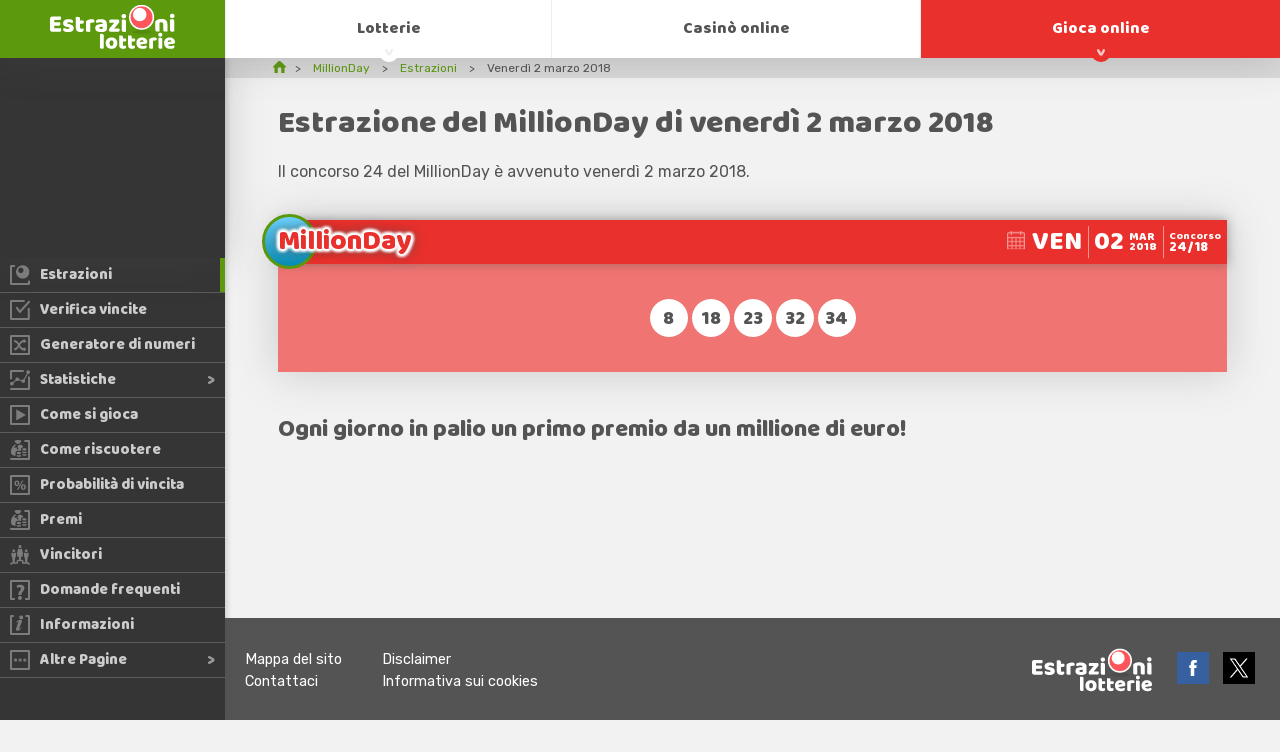

--- FILE ---
content_type: text/html; charset=utf-8
request_url: https://estrazionilotterie.it/millionday/estrazioni/2018-03-02
body_size: 3691
content:

<!DOCTYPE html>
<html lang="it">
<head>

	<title>Estrazione MillionDay del giorno venerdì 2 marzo 2018</title>
	<meta charset="utf-8">
	<meta name="description" content="Consulta i risultati e i premi dell’estrazione MillionDay avvenuta il giorno venerdì 2 marzo 2018. Confronta i numeri che hai giocato con quelli estratti e scopri se sei un grande vincitore del MillionDay.">
	<meta name="keywords" content="estrazione millionday, millionday risultati estrazione del giorno venerdì 2 marzo 2018, millionday venerdì 2 marzo 2018">
	<meta name="viewport" content="width=device-width, initial-scale=1.0">
	<meta name="author" content="EstrazioniLotterie.it">
	<meta name="HandheldFriendly" content="True">

	
	
	
	
	<link rel="apple-touch-icon" href="/apple-touch-icon.png">
	<link rel="shortcut icon" type="image/x-icon" href="/favicon.ico">
	<link href="https://fonts.googleapis.com/css?family=Baloo|Rubik&display=swap" rel="stylesheet"> 
	<link href="/css/styles?v=aSBcnL9V96UKsVIB0RPPl8_Rqd9l7nZZXFGCNH5CFU01" rel="stylesheet"/>

	
	<script>
		function addLoadEvent(e){var t=window.onload;if(typeof window.onload!="function"){window.onload=e}else{window.onload=function(){if(t){t()}e()}}};
		function addResizeEvent(e){var t=window.onresize;if(typeof window.onresize!="function"){window.onresize=e}else{window.onresize=function(){if(t){t()}e()}}};
		function addScrollEvent(e){var t=window.onscroll;if(typeof window.onscroll!="function"){window.onscroll=e}else{window.onscroll=function(){if(t){t()}e()}}};
	</script>
	
	<link rel="amphtml" href="https://estrazionilotterie.it/amp/millionday/estrazioni/2018-03-02">

	
	<script async src="https://www.googletagmanager.com/gtag/js?id=G-QB89E97B7Z"></script>
	<script>
		window.dataLayer=window.dataLayer||[];
		function gtag(){dataLayer.push(arguments);}
		gtag('js',new Date());
		gtag('config','G-QB89E97B7Z');
	</script>
	
</head>
<body>

	<header>

		<div id="logo">
			<a href="/" title="Estrazionelotterie.it Homepage">
				<img src="/images/logo.svg" alt="Estrazionilotterie.it logo">
			</a>
		</div>
		
		<nav>
			<ul id="menu" class="menu ul-reset">
				<li class="menu_item -lottery">
					<a href="/lotto" title="Lotto" class="menu_link">Lotto</a>
				</li>
				<li class="menu_item -lottery">
					<a href="/superenalotto" title="SuperEnalotto" class="menu_link">SuperEnalotto</a>
				</li>
				<li class="menu_item -lottery">
					<a href="/simbolotto" title="Simbolotto" class="menu_link">Simbolotto</a>
				</li>
				<li class="menu_item -lottery">
					<a href="/lotteria-degli-scontrini" title="Lotteria degli scontrini" class="menu_link">Lotteria degli scontrini</a>
				</li>
				<li class="menu_item -lotteries">
					<a href="javascript:void(0);" title="Lotterie" class="menu_link sub js-sub">Lotterie</a>
					<ul class="submenu ul-reset fx">
						<li class="submenu_head fx -md">
							<div class="submenu_back"><span>&lt;</span></div>
						</li>
						<li class="submenu_col">
							<ul class="submenu_list ul-reset">
								<li class="submenu_lottery"><a href="/lotto" title="Lotto"><div class="l-title -sm -italianlotto">Lotto</div></a></li>
								<li class="submenu_lottery"><a href="/10elotto" title="10eLotto"><div class="l-title -sm -italian10elotto">10eLotto</div></a></li>
								<li class="submenu_lottery"><a href="/superenalotto" title="SuperEnalotto"><div class="l-title -sm -superenalotto">SuperEnalotto</div></a></li>
								<li class="submenu_lottery"><a href="/millionday" title="MillionDay"><div class="l-title -sm -millionday">MillionDay</div></a></li>
								<li class="submenu_lottery"><a href="/eurojackpot" title="Eurojackpot"><div class="l-title -sm -eurojackpot">Eurojackpot</div></a></li>
								<li class="submenu_lottery"><a href="/sivincetutto" title="SiVinceTutto"><div class="l-title -sm -sivincetutto">SiVinceTutto</div></a></li>
								<li class="submenu_lottery"><a href="/vincicasa" title="VinciCasa"><div class="l-title -sm -vincicasa">VinciCasa</div></a></li>
								<li class="submenu_lottery"><a href="/lotteria-italia" title="Lotteria Italia"><div class="l-title -sm -lotteriaitalia">Lotteria Italia</div></a></li>
								<li class="submenu_lottery"><a href="/win-for-life" title="Win For Life"><div class="l-title -sm -italianwinforlife">Win For Life</div></a></li>
								<li class="submenu_lottery"><a href="/simbolotto" title="Simbolotto"><div class="l-title -sm -simbolotto">Simbolotto</div></a></li>
								<li class="submenu_lottery"><a href="/play-your-date" title="Play Your Date"><div class="l-title -sm -play-your-date">Play Your Date</div></a></li>
								<li class="submenu_lottery"><a href="/lotteria-degli-scontrini" title="Lotteria degli scontrini"><div class="l-title -sm -millionday">Lotteria degli scontrini</div></a></li>
							</ul>
						</li>
					</ul>
				</li>
				<li class="menu_item -lottery -active">
					<a href="/altre-lotterie" title="Altre lotterie" class="menu_link sub js-sub">Altre lotterie</a>
					<ul class="submenu ul-reset fx">
						<li class="submenu_head fx -md">
							<div class="submenu_back">
								<span>&lt;</span>
							</div>
						</li>
						<li class="submenu_col">
							<ul class="submenu_list ul-reset">
								<li class="submenu_lottery"><a href="/eurojackpot" title="Eurojackpot" class="fx -bt"><div class="l-title -sm -eurojackpot">Eurojackpot</div></a></li>
								<li class="submenu_lottery"><a href="/sivincetutto" title="SiVinceTutto"><div class="l-title -sm -sivincetutto">SiVinceTutto</div></a></li>
								<li class="submenu_lottery"><a href="/vincicasa" title="VinciCasa"><div class="l-title -sm -vincicasa">VinciCasa</div></a></li>
								<li class="submenu_lottery"><a href="/lotteria-italia" title="Lotteria Italia"><div class="l-title -sm -lotteriaitalia">Lotteria Italia</div></a></li>
								<li class="submenu_lottery"><a href="/win-for-life" title="Win For Life"><div class="l-title -sm -italianwinforlife">Win For Life</div></a></li>
								<li class="submenu_lottery"><a href="/millionday" title="MillionDay"><div class="l-title -sm -millionday">MillionDay</div></a></li>
								<li class="submenu_lottery"><a href="/10elotto" title="10eLotto"><div class="l-title -sm -italian10elotto">10eLotto</div></a></li>
								<li class="submenu_lottery"><a href="/play-your-date" title="Play Your Date"><div class="l-title -sm -play-your-date">Play Your Date</div></a></li>
							</ul>
						</li>
					</ul>
				</li>
				<li class="menu_item">
					<a href="/casino" title="Casinò online" class="menu_link">Casinò online</a>
				</li>
				<li class="menu_item">
					<a href="/gioca" title="Gioca online al Lotto, SuperEnalotto, MillionDay e altre lotterie" class="menu_link -red sub js-sub">Gioca online</a>
					<ul class="submenu ul-reset fx">
						<li class="submenu_head fx -md">
							<div class="submenu_back"><span>&lt;</span></div>
						</li>
						<li class="submenu_col">
							<ul class="submenu_list ul-reset">
								
							</ul>
						</li>
					</ul>
				</li>
			</ul>
		</nav>

		<div id="menu_toggle" class="burger">
			<span></span>
		</div>

	</header>
	<aside id="sidebar" class="sidebar">

	
		<div class="casinos ul-reset m-hidden">
			
		</div>
	
	
	<ul class="ul-reset nav">
		<li class="_item -active">
			<a href="/millionday/estrazioni" title="Estrazioni" class="fx -md -nowrap"><img src="/images/icons/results.svg" alt="Estrazioni"><span>Estrazioni</span></a>
		</li>
		<li class="_item">
			<a href="/millionday/verifica-vincite" title="Verifica vincite" class="fx -md -nowrap"><img src="/images/icons/checker.svg" alt="Verifica vincite"><span>Verifica vincite</span></a>
		</li>
		<li class="_item">
			<a href="/millionday/generatore-di-numeri" title="Generatore di numeri" class="fx -md -nowrap"><img src="/images/icons/generator.svg" alt="Generatore di numeri"><span>Generatore di numeri</span></a>
		</li>
		<li class="_item _sub">
			<a href="/millionday/statistiche" title="Statistiche" class="fx -md -nowrap"><img src="/images/icons/statistics.svg" alt="Statistiche"><span>Statistiche</span></a>
			<ul class="ul-reset subnav -aligntop m-hidden">
				<li><a href="/millionday/statistiche/frequenti" title="Frequenti" class="fx -md -nowrap"><img src="/images/icons/statistics.svg" alt="Frequenti"><span>Frequenti</span></a></li>
				<li><a href="/millionday/statistiche/ritardatari" title="Ritardatari" class="fx -md -nowrap"><img src="/images/icons/statistics.svg" alt="Ritardatari"><span>Ritardatari</span></a></li>
			</ul>
		</li>
		<li class="_item">
			<a href="/millionday/come-si-gioca" title="Come si gioca" class="fx -md -nowrap"><img src="/images/icons/play.svg" alt="Come si gioca"><span>Come si gioca</span></a>
		</li>
		<li class="_item">
			<a href="/come-riscuotere" title="Come riscuotere" class="fx -md -nowrap"><img src="/images/icons/claim.svg" alt="Come riscuotere"><span>Come riscuotere</span></a>
		</li>
		<li class="_item">
			<a href="/millionday/probabilita-di-vincita" title="Probabilità di vincita" class="fx -md -nowrap"><img src="/images/icons/odds.svg" alt="Probabilità di vincita"><span>Probabilità di vincita</span></a>
		</li>
		<li class="_item">
			<a href="/millionday/premi" title="Premi" class="fx -md -nowrap"><img src="/images/icons/claim.svg" alt="Premi"><span>Premi</span></a>
		</li>
		<li class="_item">
			<a href="/millionday/vincitori" title="Vincitori" class="fx -md -nowrap"><img src="/images/icons/winners2.svg" alt="Vincitori"><span>Vincitori</span></a>
		</li>
		<li class="_item">
			<a href="/millionday/domande-frequenti" title="Domande frequenti" class="fx -md -nowrap"><img src="/images/icons/faq.svg" alt="Domande frequenti"><span>Domande frequenti</span></a>
		</li>
		<li class="_item">
			<a href="/informazioni" title="Informazioni" class="fx -md -nowrap"><img src="/images/icons/info.svg" alt="Informazioni"><span>Informazioni</span></a>
		</li>
		<li class="_item _sub _full">
			<a href="javascript:void(0);" title="Altre Pagine" class="fx -md -nowrap m-hidden"><img src="/images/icons/more.svg" alt="Altre Pagine"><span>Altre Pagine</span></a>
			<ul class="ul-reset subnav -alignbottom">
				<li><a href="/millionday/storia" title="Storia" class="fx -md -nowrap"><img src="/images/icons/history.svg" alt="Storia"><span>Storia</span></a></li>
			</ul>
		</li>
	</ul>
	
	<div id="sidebar_toggle" class="burger -abs"><span></span></div>
	
</aside>

<div id="app">

	<ol class="breadcrumb ul-reset" itemscope="" itemtype="http://schema.org/BreadcrumbList">
		<li itemprop="itemListElement" itemscope="" itemtype="http://schema.org/ListItem">
			<meta itemprop="position" content="1">
			<a href="/" title="Home" itemprop="item" aria-label="Home">
				<span itemprop="name">Home</span>
			</a>
		</li>
		<li itemprop="itemListElement" itemscope="" itemtype="http://schema.org/ListItem">
			<meta itemprop="position" content="2">
			<a href="/millionday" title="MillionDay" itemprop="item">
				<span itemprop="name">MillionDay</span>
			</a>
		</li>
		<li itemprop="itemListElement" itemscope="" itemtype="http://schema.org/ListItem">
			<meta itemprop="position" content="2">
			<a href="/millionday/estrazioni" title="Estrazioni" itemprop="item">
				<span itemprop="name">Estrazioni</span>
			</a>
		</li>
		<li>Venerdì 2 marzo 2018</li>
	</ol>

	<main>

		<div id="content">
	
			<h1>Estrazione del MillionDay di venerdì 2 marzo 2018</h1>
			<p>Il concorso 24 del MillionDay è avvenuto venerdì 2 marzo 2018.</p>
			
			<div class="row">
				<div class="col">
					<div class="l-box -millionday">
					
						<div class="_head fx -bt -md">
							
								<div><span class="l-title -millionday">MillionDay</span></div>
							
							<div class="date">
								<div class="day">
									<span>ven</span>
								</div>
								<div class="day fx -md">
									<span>02</span>
									<span>mar<br>2018</span>
								</div>
								<div class="draw-number">
									<span>Concorso</span>
									24/18
									
								</div>
							</div>
						</div>
						
						<div class="_body fx -cn">
						
							<div class="col" style="margin: 15px;">
								
								<ul class="balls -lg">
									
										<li class="ball">8</li>
									
										<li class="ball">18</li>
									
										<li class="ball">23</li>
									
										<li class="ball">32</li>
									
										<li class="ball">34</li>
									
								</ul>
								
							</div>
							
							
							
						</div>
						
					</div>
				</div>
			</div>
			
			
			
			<br class="clearboth">

			

			<div class="estimated-jackpot">Ogni giorno in palio un primo premio da un millione di euro!</div>

		</div>
	
	</main>
	
</div>

	<footer>
		<div class="footer_top">
			<div class="_wrap fx -bt -md">
				<div class="fx">
					<ul class="ul-reset">
						<li><a href="/mappa-del-sito" title="Mappa del sito">Mappa del sito</a></li>
						<li><a href="/contattaci" title="Contattaci">Contattaci</a></li>
					</ul>
					<ul class="ul-reset">
						<li><a href="/disclaimer" title="Disclaimer">Disclaimer</a></li>
						<li><a href="/informativa-sui-cookies" title="Informativa sui cookies">Informativa sui cookies</a></li>
					</ul>
				</div>
				<div class="fx -cn -md">
					<img src="/images/logo.svg" alt="EstrazioniLotterie.it" class="footer_logo"  width="125" height="44" loading="lazy">
					<div class="social">
						<a href="https://www.facebook.com/EstrazioniLotterie" title="Facebook" target="_blank" rel="nofollow noopener">
							<img src="/images/icons/icon-facebook.svg" alt="Facebook" width="32" height="32" loading="lazy">
						</a>
						<a href="https://twitter.com/lottoelotterie" title="X" target="_blank" rel="nofollow noopener">
							<img src="/images/icons/icon-twitter.svg" alt="X" width="32" height="32" loading="lazy">
						</a>
					</div>
				</div>
			</div>
		</div>

		<div class="footer_bottom">
			<div class="_wrap -bt -md">
				<div>Copyright &copy; 2026 EstrazioniLotterie.it</div>
			</div>
		</div>
		
	</footer>
	
	<script src="/js/functions?v=ab0pa3FgC46yhQ6o5ZaULMhvhq3oP24HrRHRYxfITms1"></script>

	
	
	

</body>
</html>

--- FILE ---
content_type: image/svg+xml
request_url: https://estrazionilotterie.it/images/icons/winners2.svg
body_size: 782
content:
<svg xmlns="http://www.w3.org/2000/svg" width="750.2" height="784" viewBox="0 0 750.2 784"><style>path{fill:#fff}</style><path d="M750.2 716.3V784h-53.9v-50.6H484c-16.8 0-30.4-13.6-30.4-30.4v-67.4h-157v67.5c0 16.8-13.6 30.4-30.4 30.4H53.9V784H0v-67.7c0-20.3 16.5-36.8 36.8-36.8h55l-21.2-197c-13.5-5.7-22.9-18.3-24.6-33L33.2 352c-3-26 15.7-49.6 41.7-52.6 1.8-.2 3.6-.3 5.4-.3h16c1.7 0 3.4.8 4.5 2.2l26.9 33.6c1 1.1 1.8 1.2 2.8 0l26.9-33.6c1.1-1.4 2.7-2.2 4.5-2.2h17c26.2 0 47.5 21.2 47.5 47.4 0 1.8-.1 3.6-.3 5.4l-12.6 97.7c-1.8 14.9-11.5 27.6-25.4 33.2l-20.8 196.7H243v-61.1c0-20.3 16.5-36.8 36.8-36.8H342c-.4-1.3-.7-2.6-.9-3.9l-10.7-120h-55c-7.5 0-13.6-6.1-13.6-13.6 0-1 .1-1.9.3-2.9l18.4-76.9c-2.6.8-5.3 1-8 .7-11.7-1.5-19.9-12.3-18.4-24 0-.3.1-.6.1-.9l38.4-165.4c3.5-14.8 13.5-27.2 27.2-33.8 5.7-2.6 11.9-4 18.2-4.2 1.7-.1 3.3.7 4.3 2l29.7 37.2c1 1.3 2.8 1.6 4.1.7.3-.2.5-.4.7-.7l29.7-37c1-1.3 2.6-2.1 4.3-2 6.3.2 12.4 1.6 18.2 4.2 13.7 6.5 23.7 19 27.2 33.8l38.9 165.4c2 11.6-5.7 22.7-17.3 24.7-.3.1-.6.1-.9.1-2.7.3-5.4.1-8-.7l18.2 77c1.6 7.3-3.1 14.6-10.4 16.2-.9.2-1.9.3-2.9.3h-55l-10.7 120c-.2 1.3-.5 2.6-.9 3.9H471c20.3 0 36.7 16.5 36.7 36.8v61.1h73.8L560 482.4c-13.5-5.7-22.9-18.3-24.6-33L522.9 352c-3-26 15.7-49.6 41.7-52.6 1.8-.2 3.6-.3 5.4-.3h16c1.7 0 3.4.8 4.5 2.2l26.9 33.6c1 1.1 1.8 1.2 2.8 0l27-33.4c1.1-1.4 2.7-2.2 4.5-2.2h17c26.2 0 47.5 21.2 47.5 47.4 0 1.8-.1 3.6-.3 5.4l-12.6 97.5c-1.8 14.9-11.5 27.6-25.4 33.2l-21.1 196.8h57c20 0 36.4 16.5 36.4 36.7zm-130.9-432c30.7 0 55.5-24.9 55.5-55.5 0-30.7-24.9-55.5-55.5-55.5s-55.5 24.9-55.5 55.5c-.1 30.7 24.7 55.6 55.5 55.5-.1.1 0 .1 0 0zM129.7 173.4c-30.7 0-55.5 24.9-55.5 55.5 0 30.7 24.9 55.5 55.5 55.5s55.5-24.9 55.5-55.5-24.9-55.5-55.5-55.5zM313 61.4c0 33.9 27.5 61.4 61.4 61.4s61.4-27.5 61.4-61.4S408.3 0 374.4 0 313 27.5 313 61.4z"/></svg>

--- FILE ---
content_type: image/svg+xml
request_url: https://estrazionilotterie.it/images/icons/info.svg
body_size: 260
content:
<svg height="108" viewBox="0 0 108 108" width="108" xmlns="http://www.w3.org/2000/svg"><path d="m87.7 5.5h14.8v97h-97v-97h10.2" style="fill:none;stroke:#fff;stroke-width:11;stroke-linecap:round;stroke-linejoin:round;stroke-miterlimit:10"/><g fill="#fff"><path d="m45.8 35.7c-1.3 3.4-2.5 6.4-3.6 9.4-3.3 9.8-6.7 19.6-9.6 29.5-1.7 5.7.7 9.6 5.7 10.3 1.8.3 3.8.2 5.6-.2 11.1-2.5 16-11.5 21-20.3-1.1.8-2 1.8-2.9 2.8-2.8 3-6 5.5-9.9 6.8-.6.2-1.6.1-2.1-.2-.3-.2-.1-1.3 0-1.9.2-.8.6-1.6 1-2.4 4.3-10.4 8.7-20.8 12.9-31.3.7-1.8 1.2-4 1-5.9-.4-3.5-4-6-8.5-5.9-11.7.2-20.1 6-26.1 15.8-.2.4-.2.9-.4 1.7 5-3.7 9.1-8.2 15.9-8.2z"/><circle cx="60.5" cy="13" r="11"/></g></svg>

--- FILE ---
content_type: text/javascript; charset=utf-8
request_url: https://estrazionilotterie.it/js/functions?v=ab0pa3FgC46yhQ6o5ZaULMhvhq3oP24HrRHRYxfITms1
body_size: 3222
content:
function promoSlide(n){var t=document.getElementById("jackpotPromo");t&&(n=="up"?t.classList.add("popped"):(t.classList.remove("popped"),t.classList.add("hidden")))}function promoFade(n){var t=document.getElementById("jackpotPromo");t&&(n=="in"?t.classList.add("popped"):(t.classList.remove("popped"),t.classList.add("hidden"),setTimeout(function(){t.style.display="none"},1e3)))}function getCookie(n){for(var r,u,i=document.cookie.split(";"),t=0;t<i.length;t++)if(r=i[t].substr(0,i[t].indexOf("=")),u=i[t].substr(i[t].indexOf("=")+1),r=r.replace(/^\s+|\s+$/g,""),r==n)return unescape(u)}function setCookie(n,t,i){t||(t=n);i||(i=1);var r=new Date;r.setDate(r.getDate()+i);document.cookie=n+"="+t+"; expires="+r.toUTCString()+"; path=/"}function wrapTables(){var t=document.querySelectorAll("table"),i=[],r=document.querySelector("#content"),u,n;if(r){u=r.clientWidth;for(let r=0;r<t.length;r++)t[r].scrollWidth>u&&t[r].parentNode.tagName.toLowerCase()!="td"&&t[r].parentNode.className.indexOf("mobTableContainer")==-1&&t[r].id!=="chart-table"&&(n=t[r],i[r]=document.createElement("div"),n.parentNode.insertBefore(i[r],n),n.parentNode.removeChild(n),i[r].className="mobTableContainer",i[r].appendChild(n),i[r].onscroll=function(){this.className=this.className.indexOf("topper")!=-1?"mobTableContainer trans topper":"mobTableContainer trans"},n.clientHeight<1060&&(i[r].className+=" topper"))}}function collapseBox(n,t){var i=n.nextElementSibling,f=i.scrollHeight+"px",r,u;t==="hide"?(n.classList.remove("is-active"),i.classList.remove("is-active")):t==="show"?(n.classList.add("is-active"),i.classList.add("is-active")):(n.classList.toggle("is-active"),i.classList.toggle("is-active"));i.classList.contains("is-active")?(r=function(){i.removeEventListener("transitionEnd",r,!1);i.style.height=null},i.style.height=f,i.addEventListener("transitionend",r)):(u=function(){i.removeEventListener("transitionEnd",u,!1);i.style.height=null},i.style.height=f,setTimeout(function(){i.style.height=0;i.addEventListener("transitionend",u)}))}function searchField(n,t){var u=n.value,r,i,f,e;for(u=u.toLowerCase(),r=document.querySelectorAll(".js-table-searched tr"),i=0;i<r.length;i++)f=r[i].querySelectorAll("td")[t],e=f.innerHTML.toLowerCase(),r[i].style.display=e.match(u)?window.matchMedia("(min-width: 1190px)").matches?"table-row":"flex":"none"}function raffleSearch(n){for(var t,u,f=n.value.toLowerCase(),r=document.querySelectorAll(".raffles > ul > li "),i=0;i<r.length;i++)t=r[i],u=t.innerHTML.toLowerCase(),u.match(f)?t.classList.remove("-disabled"):t.classList.add("-disabled")}addLoadEvent(function(){function r(){n=!n;n?(t.classList.add("is-active"),i.classList.add("is-active")):(t.classList.remove("is-active"),i.classList.remove("is-active","is-moved"))}var n=!1,t=document.querySelector("#menu_toggle"),i=document.querySelector("nav");t.addEventListener("click",r,!1)});addLoadEvent(function(){function e(n){var t=n.parentNode.querySelector(".submenu");t.classList.add("is-active");document.querySelector("nav").classList.add("is-moved")}function r(){for(var n=0;n<i.length;n++)i[n].classList.remove("is-active"),document.querySelector("nav").classList.remove("is-moved")}for(var u="1024px",t=document.querySelectorAll(".menu_link.js-sub"),i=document.querySelectorAll(".submenu"),f=document.querySelectorAll(".submenu_back"),n=0;n<t.length;n++)f[n].addEventListener("click",r,!1),t[n].addEventListener("click",function(n){window.matchMedia("(max-width:"+u+")").matches&&(n.preventDefault(),r(),e(this))},!1)});addLoadEvent(function(){function r(){n=!n;n?(t.classList.add("is-active"),i.classList.add("is-active")):(t.classList.remove("is-active"),i.classList.remove("is-active","is-moved"))}var n=!1,t=document.querySelector("#sidebar_toggle"),i=document.querySelector("#sidebar");i&&t.addEventListener("click",r,!1)});addLoadEvent(function(){function r(n){var t=n.dataset.lang,r=parseInt(n.dataset.seconds);i(n,t,r)}function i(n,t,r){r--;u(n,t,r);setTimeout(function(){i(n,t,r)},1e3)}function u(n,t,i){var r,u,f,e;switch(t){case"it":case"IT":r="gio.";u="ore";f="min.";e="sec.";break;default:r="days";u="hours";f="mins";e="secs"}var c=Math.floor(i/86400),o=Math.floor(i%86400/3600),s=Math.floor(i%3600/60),h=Math.floor(i%60),l='<div class="_num"><div>'+c+"<\/div><span>"+r+'<\/span><\/div>\n\t\t\t\t<div class="_num"><div>'+(o>9?o:"0"+o)+"<\/div><span>"+u+'<\/span><\/div>\n\t\t\t\t<div class="_num"><div>'+(s>9?s:"0"+s)+"<\/div><span>"+f+'<\/span><\/div>\n\t\t\t\t<div class="_num"><div>'+(h>9?h:"0"+h)+"<\/div><span>"+e+"<\/span><\/div>";c===0&&n.classList.add("-red");n.innerHTML=i>0?l:"TBC"}var t=document.querySelectorAll(".timer"),n;if(t.length>0)for(n=0;n<t.length;n++)r(t[n])});addLoadEvent(function(){function i(n){var t=n.querySelectorAll("li"),i,f,u;if(t.length>4)for(t[t.length-1].classList.add("is-pass-left"),t[0].classList.add("is-left"),t[1].classList.add("is-center"),t[2].classList.add("is-right"),t[3].classList.add("is-pass-right"),i=document.createElement("div"),n.appendChild(i),i.innerHTML='<div class="_nav -prev" data-nav="prev"><\/div><div class="_nav -next" data-nav="next"><\/div>',f=i.querySelectorAll("._nav"),u=0;u<f.length;u++)f[u].addEventListener("click",function(){r(this,n)})}function r(n,t){function u(n,t){return e==="next"?n[t+1]?t+1:0:n[t-1]?t-1:n.length-1}for(var e=n.dataset.nav,r=[],i=t.querySelectorAll("li"),f=0;f<i.length;f++)r.push(i[f].className),i[f].className="";var o=r.indexOf("is-left"),s=r.indexOf("is-center"),h=r.indexOf("is-right"),c=r.indexOf("is-pass-right"),l=r.indexOf("is-pass-left");i[u(i,l)].classList.add("is-pass-left");i[u(i,o)].classList.add("is-left");i[u(i,s)].classList.add("is-center");i[u(i,h)].classList.add("is-right");i[u(i,c)].classList.add("is-pass-right")}var t=document.querySelectorAll(".slider"),n;if(t.length>0)for(n=0;n<t.length;n++)i(t[n])});addLoadEvent(function(){function r(n){var t=n.getBoundingClientRect(),i=Math.max(document.documentElement.clientHeight,window.innerHeight);return!(t.bottom<0||t.top-i>=0)}var t=document.querySelectorAll(".anchors a"),n,i;if(t.length>0)for(n=0;n<t.length;n++)i=document.querySelector(t[n].getAttribute("href")),r(i)===!0||i.getBoundingClientRect().top<100?t[n].classList.add("is-active"):t[n].classList.remove("is-active")});addLoadEvent(function(){function u(n,t){for(var u=document.querySelectorAll(".js-collapse-list")[n],r=u.querySelectorAll(".js-collapse"),i=0;i<r.length;i++)t.checked?collapseBox(r[i],"show"):collapseBox(r[i],"hide")}function f(n,t){for(var u=document.querySelectorAll(".js-hide-toggled"),r=u[n].querySelectorAll("tbody .is-toggled"),i=0;i<r.length;i++)r[i].style.display=t.checked?"none":"table-row"}var r=document.querySelectorAll(".js-collapse"),t=document.querySelectorAll(".js-expand-all"),i=document.querySelectorAll(".js-show-matched"),n;if(r.length>0)for(n=0;n<r.length;n++)r[n].addEventListener("click",function(){collapseBox(this,null)});if(t.length>0)for(n=0;n<t.length;n++)t[n].addEventListener("click",u.bind(this,n,t[n]),!1);if(i.length>0)for(n=0;n<i.length;n++)i[n].addEventListener("click",f.bind(this,n,i[n]),!1)});addLoadEvent(function(){function i(n){for(var r=n.querySelectorAll(".tab input"),t=n.querySelectorAll(".tab-info"),i=0;i<r.length;i++)(function(n){r[n].addEventListener("click",function(){for(var i=0;i<t.length;i++)t[i].classList.remove("is-active");t[n].classList.add("is-active")})})(i)}var t=document.querySelectorAll(".tabs"),n;if(t.length>0)for(n=0;n<t.length;n++)i(t[n])});addLoadEvent(function(){function u(n){for(var e,i=[],s=n.querySelectorAll(".js-stats-item"),u=n.querySelectorAll("input"),t=0;t<s.length;t++)i.push(s[t]);for(e=r(i,"freq"),i[e.max[0]].classList.add("is-max"),i[e.min[0]].classList.add("is-min"),o(u),t=0;t<u.length;t++)f(u[t],n,i)}function f(t,i,r){t.addEventListener("click",function(){var f=this.dataset.filter,u,t;n[f]=this.checked;u=n.display===!1?"freq":"ago";t=n.order===!1?"num":u;r.sort(function(n,i){return t!="num"?parseInt(i.dataset[t])-parseInt(n.dataset[t]):parseInt(n.dataset[t])-parseInt(i.dataset[t])});e(i,r,u)})}function e(t,i,u){var e,o=t.dataset.ball;if(n.view===!0){var f=r(i,u),h=i.map(function(n,i){return'<li class="_row js-stats-item'+(i===f.max[0]?" is-max":i===f.min[0]?" is-min":"")+'" data-num="'+n.dataset.num+'" data-freq="'+n.dataset.freq+'" data-ago="'+n.dataset.ago+'">\t\t\t\t\t<ul class="balls -'+t.dataset.lottery+'"><li '+(o!="ball"?'class="'+o+'"':"")+">"+n.dataset.num+'<\/li><\/ul>\t\t\t\t\t<div class="chart_wrap">\t\t\t\t\t\t<div class="chart" data-current="'+n.dataset[u]+'" style="width:'+s(parseInt(n.dataset[u]),f.max[1])+';"><\/div>\t\t\t\t\t<\/div>\t\t\t\t<\/li>'}).join(""),c='<div class="chart_grid">\t\t\t\t\t\t\t\t'+[0,1,2,3,4].map(function(n){return'<div data-num="'+Math.round(n/4*f.max[1])+'"><\/div>'}).join("");e=h+c;t.querySelector(".tbody").classList.add("is-padded")}else e=i.map(function(n){return n.outerHTML}).join(""),t.querySelector(".tbody").classList.remove("is-padded");t.querySelector(".js-stats").innerHTML=e}function o(t){for(var i=0;i<t.length;i++)n[t[i].dataset.filter]=t[i].checked}function r(n,t){for(var u,f,i=[],r=0;r<n.length;r++)i.push(n[r].dataset[t]);return u=Math.max.apply(null,i).toString(),f=Math.min.apply(null,i).toString(),{max:[i.indexOf(u),u],min:[i.indexOf(f),f]}}function s(n,t){return Math.round(n/t*100)+"%"}var i=document.querySelectorAll(".js-stats-selector"),n={},t;if(i.length>0)for(t=0;t<i.length;t++)u(i[t])});addLoadEvent(function(){var t=document.querySelectorAll(".casinos li"),r=[],n,i;if(t.length>0){for(i=0;i<t.length;i++)r.push(t[i].className);n=r.indexOf("is-active");setInterval(function(){t[n].className="";n=t[n+1]?n+1:0;t[n].className="is-active"},4500)}});addLoadEvent(function(){setTimeout(function(){wrapTables()},100)})